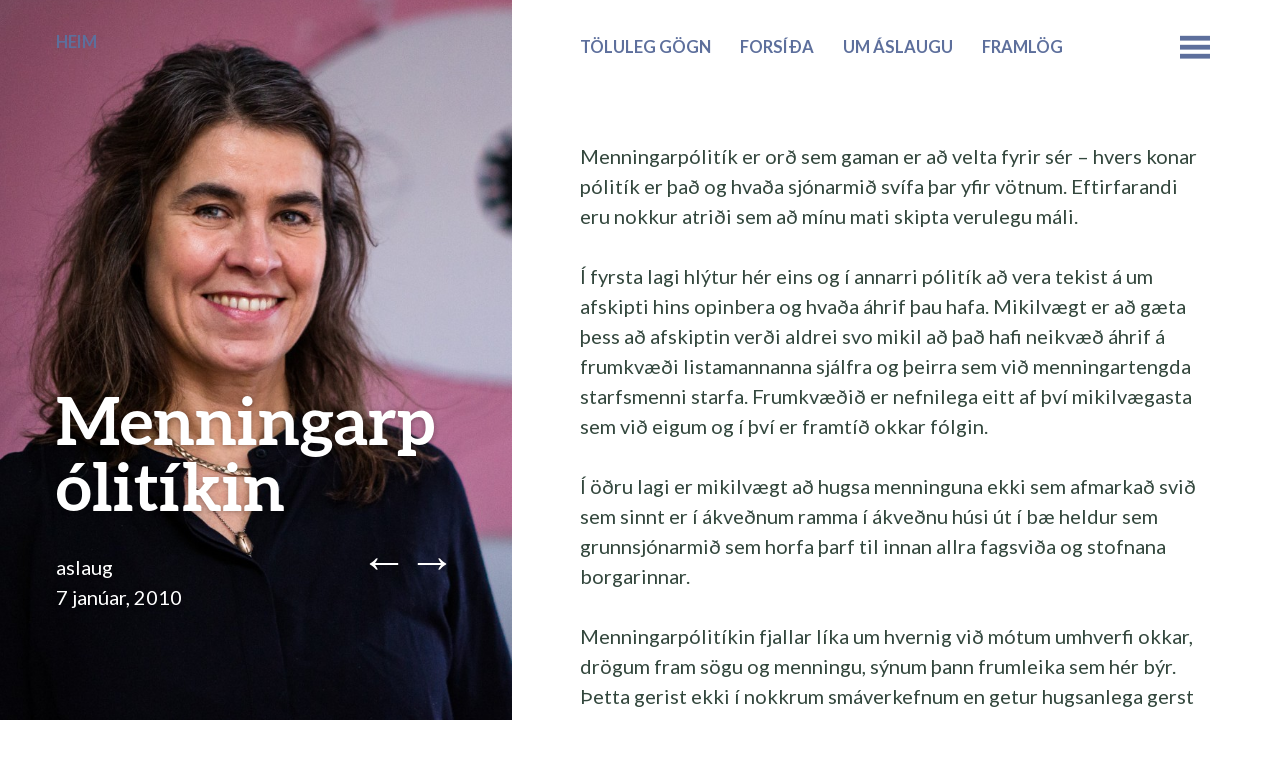

--- FILE ---
content_type: text/html; charset=UTF-8
request_url: https://aslaug.is/2010/01/07/menningarpolitikin/
body_size: 7836
content:
<!DOCTYPE html>
<html lang="is">
<head>
	<meta charset="UTF-8" />
	<meta name="viewport" content="width=device-width" />
	<link rel="profile" href="http://gmpg.org/xfn/11" />
	<link rel="pingback" href="https://aslaug.is/xmlrpc.php" />

	<title>Menningarpólitíkin &#8211; Áslaug María Friðriksdóttir</title>
<meta name='robots' content='max-image-preview:large' />
	<style>img:is([sizes="auto" i], [sizes^="auto," i]) { contain-intrinsic-size: 3000px 1500px }</style>
	<link rel='dns-prefetch' href='//fonts.googleapis.com' />
<link rel="alternate" type="application/rss+xml" title="Áslaug María Friðriksdóttir &raquo; Straumur" href="https://aslaug.is/feed/" />
<script type="text/javascript">
/* <![CDATA[ */
window._wpemojiSettings = {"baseUrl":"https:\/\/s.w.org\/images\/core\/emoji\/16.0.1\/72x72\/","ext":".png","svgUrl":"https:\/\/s.w.org\/images\/core\/emoji\/16.0.1\/svg\/","svgExt":".svg","source":{"concatemoji":"https:\/\/aslaug.is\/wp-includes\/js\/wp-emoji-release.min.js?ver=6.8.2"}};
/*! This file is auto-generated */
!function(s,n){var o,i,e;function c(e){try{var t={supportTests:e,timestamp:(new Date).valueOf()};sessionStorage.setItem(o,JSON.stringify(t))}catch(e){}}function p(e,t,n){e.clearRect(0,0,e.canvas.width,e.canvas.height),e.fillText(t,0,0);var t=new Uint32Array(e.getImageData(0,0,e.canvas.width,e.canvas.height).data),a=(e.clearRect(0,0,e.canvas.width,e.canvas.height),e.fillText(n,0,0),new Uint32Array(e.getImageData(0,0,e.canvas.width,e.canvas.height).data));return t.every(function(e,t){return e===a[t]})}function u(e,t){e.clearRect(0,0,e.canvas.width,e.canvas.height),e.fillText(t,0,0);for(var n=e.getImageData(16,16,1,1),a=0;a<n.data.length;a++)if(0!==n.data[a])return!1;return!0}function f(e,t,n,a){switch(t){case"flag":return n(e,"\ud83c\udff3\ufe0f\u200d\u26a7\ufe0f","\ud83c\udff3\ufe0f\u200b\u26a7\ufe0f")?!1:!n(e,"\ud83c\udde8\ud83c\uddf6","\ud83c\udde8\u200b\ud83c\uddf6")&&!n(e,"\ud83c\udff4\udb40\udc67\udb40\udc62\udb40\udc65\udb40\udc6e\udb40\udc67\udb40\udc7f","\ud83c\udff4\u200b\udb40\udc67\u200b\udb40\udc62\u200b\udb40\udc65\u200b\udb40\udc6e\u200b\udb40\udc67\u200b\udb40\udc7f");case"emoji":return!a(e,"\ud83e\udedf")}return!1}function g(e,t,n,a){var r="undefined"!=typeof WorkerGlobalScope&&self instanceof WorkerGlobalScope?new OffscreenCanvas(300,150):s.createElement("canvas"),o=r.getContext("2d",{willReadFrequently:!0}),i=(o.textBaseline="top",o.font="600 32px Arial",{});return e.forEach(function(e){i[e]=t(o,e,n,a)}),i}function t(e){var t=s.createElement("script");t.src=e,t.defer=!0,s.head.appendChild(t)}"undefined"!=typeof Promise&&(o="wpEmojiSettingsSupports",i=["flag","emoji"],n.supports={everything:!0,everythingExceptFlag:!0},e=new Promise(function(e){s.addEventListener("DOMContentLoaded",e,{once:!0})}),new Promise(function(t){var n=function(){try{var e=JSON.parse(sessionStorage.getItem(o));if("object"==typeof e&&"number"==typeof e.timestamp&&(new Date).valueOf()<e.timestamp+604800&&"object"==typeof e.supportTests)return e.supportTests}catch(e){}return null}();if(!n){if("undefined"!=typeof Worker&&"undefined"!=typeof OffscreenCanvas&&"undefined"!=typeof URL&&URL.createObjectURL&&"undefined"!=typeof Blob)try{var e="postMessage("+g.toString()+"("+[JSON.stringify(i),f.toString(),p.toString(),u.toString()].join(",")+"));",a=new Blob([e],{type:"text/javascript"}),r=new Worker(URL.createObjectURL(a),{name:"wpTestEmojiSupports"});return void(r.onmessage=function(e){c(n=e.data),r.terminate(),t(n)})}catch(e){}c(n=g(i,f,p,u))}t(n)}).then(function(e){for(var t in e)n.supports[t]=e[t],n.supports.everything=n.supports.everything&&n.supports[t],"flag"!==t&&(n.supports.everythingExceptFlag=n.supports.everythingExceptFlag&&n.supports[t]);n.supports.everythingExceptFlag=n.supports.everythingExceptFlag&&!n.supports.flag,n.DOMReady=!1,n.readyCallback=function(){n.DOMReady=!0}}).then(function(){return e}).then(function(){var e;n.supports.everything||(n.readyCallback(),(e=n.source||{}).concatemoji?t(e.concatemoji):e.wpemoji&&e.twemoji&&(t(e.twemoji),t(e.wpemoji)))}))}((window,document),window._wpemojiSettings);
/* ]]> */
</script>
<style id='wp-emoji-styles-inline-css' type='text/css'>

	img.wp-smiley, img.emoji {
		display: inline !important;
		border: none !important;
		box-shadow: none !important;
		height: 1em !important;
		width: 1em !important;
		margin: 0 0.07em !important;
		vertical-align: -0.1em !important;
		background: none !important;
		padding: 0 !important;
	}
</style>
<link rel='stylesheet' id='wp-block-library-css' href='https://aslaug.is/wp-includes/css/dist/block-library/style.min.css?ver=6.8.2' type='text/css' media='all' />
<style id='classic-theme-styles-inline-css' type='text/css'>
/*! This file is auto-generated */
.wp-block-button__link{color:#fff;background-color:#32373c;border-radius:9999px;box-shadow:none;text-decoration:none;padding:calc(.667em + 2px) calc(1.333em + 2px);font-size:1.125em}.wp-block-file__button{background:#32373c;color:#fff;text-decoration:none}
</style>
<style id='global-styles-inline-css' type='text/css'>
:root{--wp--preset--aspect-ratio--square: 1;--wp--preset--aspect-ratio--4-3: 4/3;--wp--preset--aspect-ratio--3-4: 3/4;--wp--preset--aspect-ratio--3-2: 3/2;--wp--preset--aspect-ratio--2-3: 2/3;--wp--preset--aspect-ratio--16-9: 16/9;--wp--preset--aspect-ratio--9-16: 9/16;--wp--preset--color--black: #000000;--wp--preset--color--cyan-bluish-gray: #abb8c3;--wp--preset--color--white: #ffffff;--wp--preset--color--pale-pink: #f78da7;--wp--preset--color--vivid-red: #cf2e2e;--wp--preset--color--luminous-vivid-orange: #ff6900;--wp--preset--color--luminous-vivid-amber: #fcb900;--wp--preset--color--light-green-cyan: #7bdcb5;--wp--preset--color--vivid-green-cyan: #00d084;--wp--preset--color--pale-cyan-blue: #8ed1fc;--wp--preset--color--vivid-cyan-blue: #0693e3;--wp--preset--color--vivid-purple: #9b51e0;--wp--preset--gradient--vivid-cyan-blue-to-vivid-purple: linear-gradient(135deg,rgba(6,147,227,1) 0%,rgb(155,81,224) 100%);--wp--preset--gradient--light-green-cyan-to-vivid-green-cyan: linear-gradient(135deg,rgb(122,220,180) 0%,rgb(0,208,130) 100%);--wp--preset--gradient--luminous-vivid-amber-to-luminous-vivid-orange: linear-gradient(135deg,rgba(252,185,0,1) 0%,rgba(255,105,0,1) 100%);--wp--preset--gradient--luminous-vivid-orange-to-vivid-red: linear-gradient(135deg,rgba(255,105,0,1) 0%,rgb(207,46,46) 100%);--wp--preset--gradient--very-light-gray-to-cyan-bluish-gray: linear-gradient(135deg,rgb(238,238,238) 0%,rgb(169,184,195) 100%);--wp--preset--gradient--cool-to-warm-spectrum: linear-gradient(135deg,rgb(74,234,220) 0%,rgb(151,120,209) 20%,rgb(207,42,186) 40%,rgb(238,44,130) 60%,rgb(251,105,98) 80%,rgb(254,248,76) 100%);--wp--preset--gradient--blush-light-purple: linear-gradient(135deg,rgb(255,206,236) 0%,rgb(152,150,240) 100%);--wp--preset--gradient--blush-bordeaux: linear-gradient(135deg,rgb(254,205,165) 0%,rgb(254,45,45) 50%,rgb(107,0,62) 100%);--wp--preset--gradient--luminous-dusk: linear-gradient(135deg,rgb(255,203,112) 0%,rgb(199,81,192) 50%,rgb(65,88,208) 100%);--wp--preset--gradient--pale-ocean: linear-gradient(135deg,rgb(255,245,203) 0%,rgb(182,227,212) 50%,rgb(51,167,181) 100%);--wp--preset--gradient--electric-grass: linear-gradient(135deg,rgb(202,248,128) 0%,rgb(113,206,126) 100%);--wp--preset--gradient--midnight: linear-gradient(135deg,rgb(2,3,129) 0%,rgb(40,116,252) 100%);--wp--preset--font-size--small: 13px;--wp--preset--font-size--medium: 20px;--wp--preset--font-size--large: 36px;--wp--preset--font-size--x-large: 42px;--wp--preset--spacing--20: 0.44rem;--wp--preset--spacing--30: 0.67rem;--wp--preset--spacing--40: 1rem;--wp--preset--spacing--50: 1.5rem;--wp--preset--spacing--60: 2.25rem;--wp--preset--spacing--70: 3.38rem;--wp--preset--spacing--80: 5.06rem;--wp--preset--shadow--natural: 6px 6px 9px rgba(0, 0, 0, 0.2);--wp--preset--shadow--deep: 12px 12px 50px rgba(0, 0, 0, 0.4);--wp--preset--shadow--sharp: 6px 6px 0px rgba(0, 0, 0, 0.2);--wp--preset--shadow--outlined: 6px 6px 0px -3px rgba(255, 255, 255, 1), 6px 6px rgba(0, 0, 0, 1);--wp--preset--shadow--crisp: 6px 6px 0px rgba(0, 0, 0, 1);}:where(.is-layout-flex){gap: 0.5em;}:where(.is-layout-grid){gap: 0.5em;}body .is-layout-flex{display: flex;}.is-layout-flex{flex-wrap: wrap;align-items: center;}.is-layout-flex > :is(*, div){margin: 0;}body .is-layout-grid{display: grid;}.is-layout-grid > :is(*, div){margin: 0;}:where(.wp-block-columns.is-layout-flex){gap: 2em;}:where(.wp-block-columns.is-layout-grid){gap: 2em;}:where(.wp-block-post-template.is-layout-flex){gap: 1.25em;}:where(.wp-block-post-template.is-layout-grid){gap: 1.25em;}.has-black-color{color: var(--wp--preset--color--black) !important;}.has-cyan-bluish-gray-color{color: var(--wp--preset--color--cyan-bluish-gray) !important;}.has-white-color{color: var(--wp--preset--color--white) !important;}.has-pale-pink-color{color: var(--wp--preset--color--pale-pink) !important;}.has-vivid-red-color{color: var(--wp--preset--color--vivid-red) !important;}.has-luminous-vivid-orange-color{color: var(--wp--preset--color--luminous-vivid-orange) !important;}.has-luminous-vivid-amber-color{color: var(--wp--preset--color--luminous-vivid-amber) !important;}.has-light-green-cyan-color{color: var(--wp--preset--color--light-green-cyan) !important;}.has-vivid-green-cyan-color{color: var(--wp--preset--color--vivid-green-cyan) !important;}.has-pale-cyan-blue-color{color: var(--wp--preset--color--pale-cyan-blue) !important;}.has-vivid-cyan-blue-color{color: var(--wp--preset--color--vivid-cyan-blue) !important;}.has-vivid-purple-color{color: var(--wp--preset--color--vivid-purple) !important;}.has-black-background-color{background-color: var(--wp--preset--color--black) !important;}.has-cyan-bluish-gray-background-color{background-color: var(--wp--preset--color--cyan-bluish-gray) !important;}.has-white-background-color{background-color: var(--wp--preset--color--white) !important;}.has-pale-pink-background-color{background-color: var(--wp--preset--color--pale-pink) !important;}.has-vivid-red-background-color{background-color: var(--wp--preset--color--vivid-red) !important;}.has-luminous-vivid-orange-background-color{background-color: var(--wp--preset--color--luminous-vivid-orange) !important;}.has-luminous-vivid-amber-background-color{background-color: var(--wp--preset--color--luminous-vivid-amber) !important;}.has-light-green-cyan-background-color{background-color: var(--wp--preset--color--light-green-cyan) !important;}.has-vivid-green-cyan-background-color{background-color: var(--wp--preset--color--vivid-green-cyan) !important;}.has-pale-cyan-blue-background-color{background-color: var(--wp--preset--color--pale-cyan-blue) !important;}.has-vivid-cyan-blue-background-color{background-color: var(--wp--preset--color--vivid-cyan-blue) !important;}.has-vivid-purple-background-color{background-color: var(--wp--preset--color--vivid-purple) !important;}.has-black-border-color{border-color: var(--wp--preset--color--black) !important;}.has-cyan-bluish-gray-border-color{border-color: var(--wp--preset--color--cyan-bluish-gray) !important;}.has-white-border-color{border-color: var(--wp--preset--color--white) !important;}.has-pale-pink-border-color{border-color: var(--wp--preset--color--pale-pink) !important;}.has-vivid-red-border-color{border-color: var(--wp--preset--color--vivid-red) !important;}.has-luminous-vivid-orange-border-color{border-color: var(--wp--preset--color--luminous-vivid-orange) !important;}.has-luminous-vivid-amber-border-color{border-color: var(--wp--preset--color--luminous-vivid-amber) !important;}.has-light-green-cyan-border-color{border-color: var(--wp--preset--color--light-green-cyan) !important;}.has-vivid-green-cyan-border-color{border-color: var(--wp--preset--color--vivid-green-cyan) !important;}.has-pale-cyan-blue-border-color{border-color: var(--wp--preset--color--pale-cyan-blue) !important;}.has-vivid-cyan-blue-border-color{border-color: var(--wp--preset--color--vivid-cyan-blue) !important;}.has-vivid-purple-border-color{border-color: var(--wp--preset--color--vivid-purple) !important;}.has-vivid-cyan-blue-to-vivid-purple-gradient-background{background: var(--wp--preset--gradient--vivid-cyan-blue-to-vivid-purple) !important;}.has-light-green-cyan-to-vivid-green-cyan-gradient-background{background: var(--wp--preset--gradient--light-green-cyan-to-vivid-green-cyan) !important;}.has-luminous-vivid-amber-to-luminous-vivid-orange-gradient-background{background: var(--wp--preset--gradient--luminous-vivid-amber-to-luminous-vivid-orange) !important;}.has-luminous-vivid-orange-to-vivid-red-gradient-background{background: var(--wp--preset--gradient--luminous-vivid-orange-to-vivid-red) !important;}.has-very-light-gray-to-cyan-bluish-gray-gradient-background{background: var(--wp--preset--gradient--very-light-gray-to-cyan-bluish-gray) !important;}.has-cool-to-warm-spectrum-gradient-background{background: var(--wp--preset--gradient--cool-to-warm-spectrum) !important;}.has-blush-light-purple-gradient-background{background: var(--wp--preset--gradient--blush-light-purple) !important;}.has-blush-bordeaux-gradient-background{background: var(--wp--preset--gradient--blush-bordeaux) !important;}.has-luminous-dusk-gradient-background{background: var(--wp--preset--gradient--luminous-dusk) !important;}.has-pale-ocean-gradient-background{background: var(--wp--preset--gradient--pale-ocean) !important;}.has-electric-grass-gradient-background{background: var(--wp--preset--gradient--electric-grass) !important;}.has-midnight-gradient-background{background: var(--wp--preset--gradient--midnight) !important;}.has-small-font-size{font-size: var(--wp--preset--font-size--small) !important;}.has-medium-font-size{font-size: var(--wp--preset--font-size--medium) !important;}.has-large-font-size{font-size: var(--wp--preset--font-size--large) !important;}.has-x-large-font-size{font-size: var(--wp--preset--font-size--x-large) !important;}
:where(.wp-block-post-template.is-layout-flex){gap: 1.25em;}:where(.wp-block-post-template.is-layout-grid){gap: 1.25em;}
:where(.wp-block-columns.is-layout-flex){gap: 2em;}:where(.wp-block-columns.is-layout-grid){gap: 2em;}
:root :where(.wp-block-pullquote){font-size: 1.5em;line-height: 1.6;}
</style>
<link rel='stylesheet' id='bushwick-lato-css' href='https://fonts.googleapis.com/css?family=Lato%3A400%2C700%2C400italic%2C700italic%2C900&#038;subset=latin%2Clatin-ext' type='text/css' media='all' />
<link rel='stylesheet' id='bushwick-aleo-css' href='https://aslaug.is/wp-content/themes/bushwick/fonts/aleo.css?ver=20130623' type='text/css' media='all' />
<link rel='stylesheet' id='genericons-css' href='https://aslaug.is/wp-content/themes/bushwick/fonts/genericons.css?ver=3.0.2' type='text/css' media='all' />
<link rel='stylesheet' id='bushwick-style-css' href='https://aslaug.is/wp-content/themes/bushwick/style.css?ver=6.8.2' type='text/css' media='all' />
<script type="text/javascript" src="https://aslaug.is/wp-includes/js/jquery/jquery.min.js?ver=3.7.1" id="jquery-core-js"></script>
<script type="text/javascript" src="https://aslaug.is/wp-includes/js/jquery/jquery-migrate.min.js?ver=3.4.1" id="jquery-migrate-js"></script>
<link rel="https://api.w.org/" href="https://aslaug.is/wp-json/" /><link rel="alternate" title="JSON" type="application/json" href="https://aslaug.is/wp-json/wp/v2/posts/180" /><link rel="EditURI" type="application/rsd+xml" title="RSD" href="https://aslaug.is/xmlrpc.php?rsd" />
<meta name="generator" content="WordPress 6.8.2" />
<link rel="canonical" href="https://aslaug.is/2010/01/07/menningarpolitikin/" />
<link rel='shortlink' href='https://aslaug.is/?p=180' />
<link rel="alternate" title="oEmbed (JSON)" type="application/json+oembed" href="https://aslaug.is/wp-json/oembed/1.0/embed?url=https%3A%2F%2Faslaug.is%2F2010%2F01%2F07%2Fmenningarpolitikin%2F" />
<link rel="alternate" title="oEmbed (XML)" type="text/xml+oembed" href="https://aslaug.is/wp-json/oembed/1.0/embed?url=https%3A%2F%2Faslaug.is%2F2010%2F01%2F07%2Fmenningarpolitikin%2F&#038;format=xml" />
	<style type="text/css">
			.site-header {
			background: rgba(51, 71, 61, 0.05) url(https://aslaug.is/wp-content/uploads/2018/01/cropped-20180102_ernir_MG_4946.jpg) no-repeat scroll center;
			background-size: cover;
		}
			.site-header .site-title,
		.site-header .site-description {
			color: #ffffff;
		}
		</style>
	
	<meta property="og:locale" content="is_IS" />
	<meta property="og:type" content="website" />
	<meta property="og:title" content="Áslaugu Maríu Friðriksdóttur í leiðtogasætið" />
	<meta property="og:description" content="Ég gef kost á mér í leiðtogasætið og óska eftir stuðningi þínum til að vinna þá mikilvægu baráttu sem framundan er. Nauðsynlegt er að í forystu verði leiðtogi sem hefur góða reynslu og skilji fólkið sem borgarkerfið á að þjóna." />
	<meta property="og:url" content="http://aslaug.is/" />
	<meta property="og:site_name" content="Áslaugu Maríu Friðriksdóttur í leiðtogasætið" />
	<meta property="og:image" content="http://aslaug.is/wp-content/uploads/2018/01/Áslaug_BrandGuide_v2_10.jpg"/>
</head>

<body class="wp-singular post-template-default single single-post postid-180 single-format-standard wp-theme-bushwick group-blog">

<div class="site-header">
	<header class="entry-header">
		<h1 class="entry-title">Menningarpólitíkin</h1>
		<div class="entry-meta">
			<span class="author vcard"><a class="url fn n" href="https://aslaug.is/author/aslaug/" title="Skoða allar færslur eftir aslaug" rel="author">aslaug</a></span>			<br>
			<a href="https://aslaug.is/2010/01/07/menningarpolitikin/" title="14:35" rel="bookmark"><time class="entry-date" datetime="2010-01-07T14:35:32+00:00">7 janúar, 2010</time></a>		</div><!-- .entry-meta -->

			<nav class="navigation post-navigation" role="navigation">
		<h1 class="screen-reader-text">Færslu leiðarstýring</h1>
		<div class="nav-links">
			<a href="https://aslaug.is/2010/01/01/icesave-vinnubrog%c3%b0-og-politik/" rel="prev"><span class="meta-nav">&larr;</span></a><a href="https://aslaug.is/2010/01/10/rafr%c3%a6nt-ly%c3%b0r%c3%a6%c3%b0i-a-opinberum-vefjum/" rel="next"><span class="meta-nav">&rarr;</span></a>		</div><!-- .nav-links -->
	</nav><!-- .navigation -->
		</header><!-- .entry-header -->
</div><!-- .site-header -->

<div id="secondary" class="widget-area" role="complementary">
	<div class="widget-container">
		
		<aside id="recent-posts-3" class="widget widget_recent_entries">
		<h1 class="widget-title">Nýlegar greinar</h1>
		<ul>
											<li>
					<a href="https://aslaug.is/2026/01/07/segala-hal-yang-perlu-kamu-tahu-tentang-togel-dan-slot-2025-4/">Segala Hal yang Perlu Kamu Tahu Tentang Togel dan Slot 2025</a>
									</li>
											<li>
					<a href="https://aslaug.is/2026/01/01/fakta-menarik-dunia-slot-togel-online-terbaru-3/">Fakta Menarik Dunia Slot &#038; Togel Online Terbaru</a>
									</li>
											<li>
					<a href="https://aslaug.is/2025/12/31/ulasan-lengkap-tentang-game-togel-dan-slot-digital-4/">Ulasan Lengkap Tentang Game Togel dan Slot Digital</a>
									</li>
											<li>
					<a href="https://aslaug.is/2025/12/31/informasi-lengkap-tentang-togel-dan-slot-online-6/">Informasi Lengkap Tentang Togel dan Slot Online</a>
									</li>
											<li>
					<a href="https://aslaug.is/2025/12/30/segala-hal-yang-perlu-kamu-tahu-tentang-togel-dan-slot-2025-3/">Segala Hal yang Perlu Kamu Tahu Tentang Togel dan Slot 2025</a>
									</li>
					</ul>

		</aside>	</div>
</div><!-- #secondary -->

	<div id="primary" class="content-area">
		<main id="main" class="site-main" role="main">

			<nav id="site-navigation" class="navigation-main" role="navigation">
	<h1 class="menu-toggle genericon"></h1>
	<div class="screen-reader-text skip-link"><a href="#content" title="Hoppa yfir í efni">Hoppa yfir í efni</a></div>

	<div class="menu"><ul>
<li ><a href="https://aslaug.is/">Heim</a></li><li class="page_item page-item-993"><a href="https://aslaug.is/toluleg-gogn/">Töluleg gögn</a></li>
<li class="page_item page-item-6"><a href="https://aslaug.is/aherslumal/">Forsíða</a></li>
<li class="page_item page-item-3"><a href="https://aslaug.is/um-aslaugu/">Um Áslaugu</a></li>
<li class="page_item page-item-576"><a href="https://aslaug.is/viltu-stydja-frambodid/">Framlög</a></li>
</ul></div>
	<a class="widget-handle genericon" href="#"></a>
</nav><!-- #site-navigation -->

<article id="post-180" class="post-180 post type-post status-publish format-standard hentry category-greinar_og_skrif">
	<h1 class="entry-title">Menningarpólitíkin</h1>
	
	<div class="entry-content">
		<p>Menningarpólitík er orð sem gaman er að velta fyrir sér – hvers konar pólitík er það og hvaða sjónarmið svífa þar yfir vötnum. Eftirfarandi eru nokkur atriði sem að mínu mati skipta verulegu máli.<br />
&nbsp;<br />
Í fyrsta lagi hlýtur hér eins og í annarri pólitík að vera tekist á um afskipti hins opinbera og hvaða áhrif þau hafa. Mikilvægt er að gæta þess að afskiptin verði aldrei svo mikil að það hafi neikvæð áhrif á frumkvæði listamannanna sjálfra og þeirra sem við menningartengda starfsmenni starfa. Frumkvæðið er nefnilega eitt af því mikilvægasta sem við eigum og í því er framtíð okkar fólgin.<br />
&nbsp;<br />
Í öðru lagi er mikilvægt að hugsa menninguna ekki sem afmarkað svið sem sinnt er í ákveðnum ramma í ákveðnu húsi út í bæ heldur sem grunnsjónarmið sem horfa þarf til innan allra fagsviða og stofnana borgarinnar.<br />
&nbsp;<br />
Menningarpólitíkin fjallar líka um hvernig við mótum umhverfi okkar, drögum fram sögu og menningu, sýnum þann frumleika sem hér býr. Þetta gerist ekki í nokkrum smáverkefnum en getur hugsanlega gerst ef við náum að samstilla viðhorf okkar til þess hvernig borg við viljum búa í. Við eigum að gefa okkur tíma til að skoða hvernig bæta má það sem fyrir er út frá menningarlegum sjónarmiðum, og við höfum mörg dæmi þar sem vel hefur tekist til nú þegar. Við getum hins vegar aldrei gert þetta án þess að ná samstöðu um mikilvægi verkefnanna og að við veltum fyrir okkur tækifærum til að gera betur. Grunnþjónusta lýtur að því að fullnægja frumþörfunum svo fjölskyldur í borginni eigi í sig og á og að lögbundinni þjónustu sé sinnt. Menning er lykilatriði til að bæta lífsgæði. Menning snýr að uppeldi, fræðslu, menntun, verndun, skipulagi, umhverfi, uppbyggingu og framkvæmdum.<br />
&nbsp;<br />
Í þriðja lagi þarf að fjalla um ferðamálin. Menning og ferðamál eru náskyld fyrirbæri.  Með menningartengdum verkefnum er oftast verið að sinna ferðamálum að einhverju leyti líka. Verndun minja og viðhald húsa, listviðburðir, skipulag og það að skipulag umhverfisins dragi fram einkenni og sýni að við berum virðingu fyrir menningu okkar og sögu eru verkefni sem eru til þess fallin að auka áhuga ferðamanna á landinu. Menningarpólitík fjallar líka um að skapa lífvænleg skilyrði fyrir verslun og þjónustu, laða að fólk að þeim svæðum sem gott er að heimsækja og í felast einhver menningarleg gildi. Allt loðir þetta saman.<br />
&nbsp;<br />
Í fjórða lagi langar mig að nefna að mjög mikilvægt er að beita okkur fyrir  því að eiga aðgengi að betri upplýsingum um hagræn áhrif menningarstarfsemi en nú gengur og gerist. Upplýsingar og tölulegar samantektir um ferðamál hafa verulega verið bættar nú sjá menn mun greinilegar hvernig útgjöld hins opinbera skila sér út í atvinnulífið svo sem í gistinóttum og aukningu í verslun með tollfrjálsar vörur og slíkt hið sama þarf að gera í menningarmálum – hvaða áhrif hafa listasöfnin, viðburðirnir, styrkirnir okkar? Þá fyrst komumst við nær svarinu um það hvort menningarstarfsemi er fjárfesting eða einungis útgjöld, umræða sem of lengi hefur dregið úr gildi menningarmála. Þá eigum við einnig að gera það að okkar hlutverki að fylgjast með atvinnuþróun í listheiminum og reyna að greina betur hvernig atvinnugreinin þróast og taka upplýstari ákvarðanir. </p>
	</div><!-- .entry-content -->

	<footer class="entry-meta">
		Þessi færsla var birt þann <a href="https://aslaug.is/category/greinar_og_skrif/" rel="category tag">Greinar og skrif</a>. Bókamerkið <a href="https://aslaug.is/2010/01/07/menningarpolitikin/" title="Varanleg slóð Menningarpólitíkin" rel="bookmark">varanlega slóð</a>.	</footer><!-- .entry-meta -->
</article><!-- #post-## -->

		</main><!-- #main -->
	</div><!-- #primary -->

	<footer id="colophon" class="site-footer" role="contentinfo">
		<div class="site-info">
						<p>
				<a href="http://wordpress.org/" title="Merkingarfræðilegt útgáfukerfi" rel="generator">Drifið áfram af WordPress</a>
				Þema: Bushwick eftir <a href="http://molovo.co.uk" rel="designer">James Dinsdale</a>.			</p>
		</div><!-- .site-info -->
	</footer><!-- #colophon -->

	<script type="speculationrules">
{"prefetch":[{"source":"document","where":{"and":[{"href_matches":"\/*"},{"not":{"href_matches":["\/wp-*.php","\/wp-admin\/*","\/wp-content\/uploads\/*","\/wp-content\/*","\/wp-content\/plugins\/*","\/wp-content\/themes\/bushwick\/*","\/*\\?(.+)"]}},{"not":{"selector_matches":"a[rel~=\"nofollow\"]"}},{"not":{"selector_matches":".no-prefetch, .no-prefetch a"}}]},"eagerness":"conservative"}]}
</script>
<script type="text/javascript" src="https://aslaug.is/wp-includes/js/imagesloaded.min.js?ver=5.0.0" id="imagesloaded-js"></script>
<script type="text/javascript" src="https://aslaug.is/wp-includes/js/masonry.min.js?ver=4.2.2" id="masonry-js"></script>
<script type="text/javascript" id="bushwick-functions-js-extra">
/* <![CDATA[ */
var bushwick_functions_vars = {"home_url":"https:\/\/aslaug.is\/"};
/* ]]> */
</script>
<script type="text/javascript" src="https://aslaug.is/wp-content/themes/bushwick/js/functions.js?ver=20150730" id="bushwick-functions-js"></script>

</body>
</html>